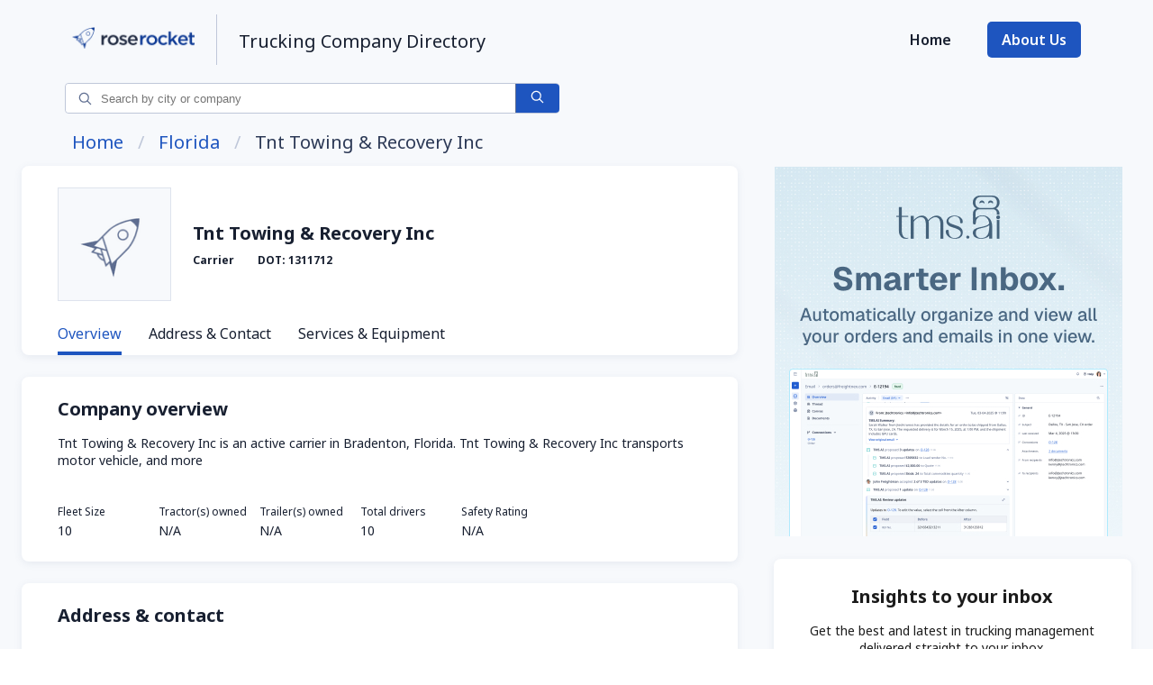

--- FILE ---
content_type: text/html; charset=UTF-8
request_url: https://s.company-target.com/s/sync?exc=lr
body_size: 435
content:
<html>
	<head>
		<title>Pixels</title>
	</head>
	<body>
	
<img src="https://dsum-sec.casalemedia.com/rum?cm_dsp_id=18&amp;expiry=1784752134&amp;external_user_id=0666a3cc-fb00-4b5f-bb5a-f58b64a9a638" alt="" width="0" height="0" style="display:none", aria-hidden="true">
<img src="https://partners.tremorhub.com/sync?UIDM=0666a3cc-fb00-4b5f-bb5a-f58b64a9a638" alt="" width="0" height="0" style="display:none", aria-hidden="true">
<img src="https://pixel.rubiconproject.com/tap.php?nid=5578&amp;put=0666a3cc-fb00-4b5f-bb5a-f58b64a9a638&amp;v=1181926" alt="" width="0" height="0" style="display:none", aria-hidden="true">
	</body>
</html>

--- FILE ---
content_type: image/svg+xml
request_url: https://assets-global.website-files.com/60d188ae990678453cff815f/60d311cfcf16cf6c5f0a5980_Facebook-3.svg
body_size: 674
content:
<svg width="24" height="24" viewBox="0 0 24 24" fill="none" xmlns="http://www.w3.org/2000/svg">
<path fill-rule="evenodd" clip-rule="evenodd" d="M12 2.3999C9.39279 2.3999 9.06587 2.41095 8.04193 2.45767C7.02012 2.50428 6.32226 2.66658 5.71163 2.90391C5.08034 3.14921 4.54498 3.47746 4.01125 4.01115C3.47755 4.54488 3.1493 5.08025 2.904 5.71154C2.66667 6.32217 2.50437 7.02003 2.45776 8.04183C2.41105 9.06578 2.39999 9.3927 2.39999 11.9999C2.39999 14.6071 2.41105 14.934 2.45776 15.958C2.50437 16.9798 2.66667 17.6776 2.904 18.2883C3.1493 18.9196 3.47755 19.4549 4.01125 19.9886C4.54498 20.5223 5.08034 20.8506 5.71163 21.0959C6.32226 21.3332 7.02012 21.4955 8.04193 21.5421C9.06587 21.5889 9.39279 21.5999 12 21.5999C14.6072 21.5999 14.9341 21.5889 15.9581 21.5421C16.9799 21.4955 17.6777 21.3332 18.2884 21.0959C18.9196 20.8506 19.455 20.5223 19.9887 19.9886C20.5224 19.4549 20.8507 18.9196 21.096 18.2883C21.3333 17.6776 21.4956 16.9798 21.5422 15.958C21.5889 14.934 21.6 14.6071 21.6 11.9999C21.6 9.3927 21.5889 9.06578 21.5422 8.04183C21.4956 7.02003 21.3333 6.32217 21.096 5.71154C20.8507 5.08025 20.5224 4.54488 19.9887 4.01115C19.455 3.47746 18.9196 3.14921 18.2884 2.90391C17.6777 2.66658 16.9799 2.50428 15.9581 2.45767C14.9341 2.41095 14.6072 2.3999 12 2.3999ZM12 4.12963C14.5633 4.12963 14.8669 4.13943 15.8792 4.18561C16.8152 4.22829 17.3235 4.38469 17.6618 4.51616C18.1099 4.69031 18.4297 4.89833 18.7656 5.23429C19.1016 5.5702 19.3096 5.89 19.4837 6.3381C19.6152 6.67638 19.7716 7.18469 19.8143 8.12068C19.8605 9.13297 19.8703 9.4366 19.8703 11.9999C19.8703 14.5632 19.8605 14.8668 19.8143 15.8791C19.7716 16.8151 19.6152 17.3234 19.4837 17.6617C19.3096 18.1098 19.1016 18.4296 18.7656 18.7655C18.4297 19.1015 18.1099 19.3095 17.6618 19.4837C17.3235 19.6151 16.8152 19.7715 15.8792 19.8142C14.8671 19.8604 14.5635 19.8702 12 19.8702C9.43649 19.8702 9.13293 19.8604 8.12076 19.8142C7.18477 19.7715 6.67646 19.6151 6.33818 19.4837C5.89008 19.3095 5.57028 19.1015 5.23437 18.7655C4.89845 18.4296 4.69039 18.1098 4.51624 17.6617C4.38477 17.3234 4.22837 16.8151 4.18569 15.8791C4.13951 14.8668 4.12971 14.5632 4.12971 11.9999C4.12971 9.4366 4.13951 9.13297 4.18569 8.12068C4.22837 7.18469 4.38477 6.67638 4.51624 6.3381C4.69039 5.89 4.89841 5.5702 5.23437 5.23429C5.57028 4.89833 5.89008 4.69031 6.33818 4.51616C6.67646 4.38469 7.18477 4.22829 8.12076 4.18561C9.13304 4.13943 9.43668 4.12963 12 4.12963ZM7.07026 11.9999C7.07026 9.27727 9.27735 7.07018 12 7.07018C14.7226 7.07018 16.9297 9.27727 16.9297 11.9999C16.9297 14.7225 14.7226 16.9296 12 16.9296C9.27735 16.9296 7.07026 14.7225 7.07026 11.9999ZM12 15.1999C10.2327 15.1999 8.8 13.7672 8.8 11.9999C8.8 10.2326 10.2327 8.7999 12 8.7999C13.7673 8.7999 15.2 10.2326 15.2 11.9999C15.2 13.7672 13.7673 15.1999 12 15.1999ZM17.1245 8.0274C17.7607 8.0274 18.2765 7.51165 18.2765 6.87541C18.2765 6.23917 17.7607 5.72339 17.1245 5.72339C16.4883 5.72339 15.9725 6.23917 15.9725 6.87541C15.9725 7.51165 16.4883 8.0274 17.1245 8.0274Z" fill="white"/>
</svg>


--- FILE ---
content_type: application/javascript; charset=UTF-8
request_url: https://www.roserocket.com/trucking-company/_next/static/chunks/891.b4136760e2ea48ef.js
body_size: 2794
content:
(self.webpackChunk_N_E=self.webpackChunk_N_E||[]).push([[891],{8199:function(e,t){"use strict";var n,r,o,u;Object.defineProperty(t,"__esModule",{value:!0}),function(e,t){for(var n in t)Object.defineProperty(e,n,{enumerable:!0,get:t[n]})}(t,{ACTION_FAST_REFRESH:function(){return s},ACTION_NAVIGATE:function(){return f},ACTION_PREFETCH:function(){return c},ACTION_REFRESH:function(){return l},ACTION_RESTORE:function(){return i},ACTION_SERVER_ACTION:function(){return p},ACTION_SERVER_PATCH:function(){return a},PrefetchCacheEntryStatus:function(){return r},PrefetchKind:function(){return n},isThenable:function(){return d}});let l="refresh",f="navigate",i="restore",a="server-patch",c="prefetch",s="fast-refresh",p="server-action";function d(e){return e&&("object"==typeof e||"function"==typeof e)&&"function"==typeof e.then}(o=n||(n={})).AUTO="auto",o.FULL="full",o.TEMPORARY="temporary",(u=r||(r={})).fresh="fresh",u.reusable="reusable",u.expired="expired",u.stale="stale",("function"==typeof t.default||"object"==typeof t.default&&null!==t.default)&&void 0===t.default.__esModule&&(Object.defineProperty(t.default,"__esModule",{value:!0}),Object.assign(t.default,t),e.exports=t.default)},7195:function(e,t,n){"use strict";function r(e,t,n,r){return!1}Object.defineProperty(t,"__esModule",{value:!0}),Object.defineProperty(t,"getDomainLocale",{enumerable:!0,get:function(){return r}}),n(8337),("function"==typeof t.default||"object"==typeof t.default&&null!==t.default)&&void 0===t.default.__esModule&&(Object.defineProperty(t.default,"__esModule",{value:!0}),Object.assign(t.default,t),e.exports=t.default)},8342:function(e,t,n){"use strict";Object.defineProperty(t,"__esModule",{value:!0}),Object.defineProperty(t,"default",{enumerable:!0,get:function(){return O}});let r=n(8754),o=n(5893),u=r._(n(7294)),l=n(6075),f=n(3955),i=n(8041),a=n(9903),c=n(5490),s=n(1928),p=n(257),d=n(4229),y=n(7195),h=n(9470),b=n(8199),v=new Set;function _(e,t,n,r,o,u){if(u||(0,f.isLocalURL)(t)){if(!r.bypassPrefetchedCheck){let o=t+"%"+n+"%"+(void 0!==r.locale?r.locale:"locale"in e?e.locale:void 0);if(v.has(o))return;v.add(o)}(async()=>u?e.prefetch(t,o):e.prefetch(t,n,r))().catch(e=>{})}}function g(e){return"string"==typeof e?e:(0,i.formatUrl)(e)}let O=u.default.forwardRef(function(e,t){let n,r;let{href:i,as:v,children:O,prefetch:C=null,passHref:T,replace:E,shallow:P,scroll:j,locale:m,onClick:R,onMouseEnter:S,onTouchStart:k,legacyBehavior:x=!1,...A}=e;n=O,x&&("string"==typeof n||"number"==typeof n)&&(n=(0,o.jsx)("a",{children:n}));let M=u.default.useContext(s.RouterContext),I=u.default.useContext(p.AppRouterContext),L=null!=M?M:I,N=!M,U=!1!==C,w=null===C?b.PrefetchKind.AUTO:b.PrefetchKind.FULL,{href:F,as:H}=u.default.useMemo(()=>{if(!M){let e=g(i);return{href:e,as:v?g(v):e}}let[e,t]=(0,l.resolveHref)(M,i,!0);return{href:e,as:v?(0,l.resolveHref)(M,v):t||e}},[M,i,v]),K=u.default.useRef(F),D=u.default.useRef(H);x&&(r=u.default.Children.only(n));let V=x?r&&"object"==typeof r&&r.ref:t,[W,q,B]=(0,d.useIntersection)({rootMargin:"200px"}),Y=u.default.useCallback(e=>{(D.current!==H||K.current!==F)&&(B(),D.current=H,K.current=F),W(e),V&&("function"==typeof V?V(e):"object"==typeof V&&(V.current=e))},[H,V,F,B,W]);u.default.useEffect(()=>{L&&q&&U&&_(L,F,H,{locale:m},{kind:w},N)},[H,F,q,m,U,null==M?void 0:M.locale,L,N,w]);let z={ref:Y,onClick(e){x||"function"!=typeof R||R(e),x&&r.props&&"function"==typeof r.props.onClick&&r.props.onClick(e),L&&!e.defaultPrevented&&function(e,t,n,r,o,l,i,a,c){let{nodeName:s}=e.currentTarget;if("A"===s.toUpperCase()&&(function(e){let t=e.currentTarget.getAttribute("target");return t&&"_self"!==t||e.metaKey||e.ctrlKey||e.shiftKey||e.altKey||e.nativeEvent&&2===e.nativeEvent.which}(e)||!c&&!(0,f.isLocalURL)(n)))return;e.preventDefault();let p=()=>{let e=null==i||i;"beforePopState"in t?t[o?"replace":"push"](n,r,{shallow:l,locale:a,scroll:e}):t[o?"replace":"push"](r||n,{scroll:e})};c?u.default.startTransition(p):p()}(e,L,F,H,E,P,j,m,N)},onMouseEnter(e){x||"function"!=typeof S||S(e),x&&r.props&&"function"==typeof r.props.onMouseEnter&&r.props.onMouseEnter(e),L&&(U||!N)&&_(L,F,H,{locale:m,priority:!0,bypassPrefetchedCheck:!0},{kind:w},N)},onTouchStart:function(e){x||"function"!=typeof k||k(e),x&&r.props&&"function"==typeof r.props.onTouchStart&&r.props.onTouchStart(e),L&&(U||!N)&&_(L,F,H,{locale:m,priority:!0,bypassPrefetchedCheck:!0},{kind:w},N)}};if((0,a.isAbsoluteUrl)(H))z.href=H;else if(!x||T||"a"===r.type&&!("href"in r.props)){let e=void 0!==m?m:null==M?void 0:M.locale,t=(null==M?void 0:M.isLocaleDomain)&&(0,y.getDomainLocale)(H,e,null==M?void 0:M.locales,null==M?void 0:M.domainLocales);z.href=t||(0,h.addBasePath)((0,c.addLocale)(H,e,null==M?void 0:M.defaultLocale))}return x?u.default.cloneElement(r,z):(0,o.jsx)("a",{...A,...z,children:n})});("function"==typeof t.default||"object"==typeof t.default&&null!==t.default)&&void 0===t.default.__esModule&&(Object.defineProperty(t.default,"__esModule",{value:!0}),Object.assign(t.default,t),e.exports=t.default)},4229:function(e,t,n){"use strict";Object.defineProperty(t,"__esModule",{value:!0}),Object.defineProperty(t,"useIntersection",{enumerable:!0,get:function(){return i}});let r=n(7294),o=n(4474),u="function"==typeof IntersectionObserver,l=new Map,f=[];function i(e){let{rootRef:t,rootMargin:n,disabled:i}=e,a=i||!u,[c,s]=(0,r.useState)(!1),p=(0,r.useRef)(null),d=(0,r.useCallback)(e=>{p.current=e},[]);return(0,r.useEffect)(()=>{if(u){if(a||c)return;let e=p.current;if(e&&e.tagName)return function(e,t,n){let{id:r,observer:o,elements:u}=function(e){let t;let n={root:e.root||null,margin:e.rootMargin||""},r=f.find(e=>e.root===n.root&&e.margin===n.margin);if(r&&(t=l.get(r)))return t;let o=new Map;return t={id:n,observer:new IntersectionObserver(e=>{e.forEach(e=>{let t=o.get(e.target),n=e.isIntersecting||e.intersectionRatio>0;t&&n&&t(n)})},e),elements:o},f.push(n),l.set(n,t),t}(n);return u.set(e,t),o.observe(e),function(){if(u.delete(e),o.unobserve(e),0===u.size){o.disconnect(),l.delete(r);let e=f.findIndex(e=>e.root===r.root&&e.margin===r.margin);e>-1&&f.splice(e,1)}}}(e,e=>e&&s(e),{root:null==t?void 0:t.current,rootMargin:n})}else if(!c){let e=(0,o.requestIdleCallback)(()=>s(!0));return()=>(0,o.cancelIdleCallback)(e)}},[a,n,t,c,p.current]),[d,c,(0,r.useCallback)(()=>{s(!1)},[])]}("function"==typeof t.default||"object"==typeof t.default&&null!==t.default)&&void 0===t.default.__esModule&&(Object.defineProperty(t.default,"__esModule",{value:!0}),Object.assign(t.default,t),e.exports=t.default)},1664:function(e,t,n){e.exports=n(8342)},2703:function(e,t,n){"use strict";var r=n(414);function o(){}function u(){}u.resetWarningCache=o,e.exports=function(){function e(e,t,n,o,u,l){if(l!==r){var f=Error("Calling PropTypes validators directly is not supported by the `prop-types` package. Use PropTypes.checkPropTypes() to call them. Read more at http://fb.me/use-check-prop-types");throw f.name="Invariant Violation",f}}function t(){return e}e.isRequired=e;var n={array:e,bigint:e,bool:e,func:e,number:e,object:e,string:e,symbol:e,any:e,arrayOf:t,element:e,elementType:e,instanceOf:t,node:e,objectOf:t,oneOf:t,oneOfType:t,shape:t,exact:t,checkPropTypes:u,resetWarningCache:o};return n.PropTypes=n,n}},5697:function(e,t,n){e.exports=n(2703)()},414:function(e){"use strict";e.exports="SECRET_DO_NOT_PASS_THIS_OR_YOU_WILL_BE_FIRED"},3967:function(e,t){var n;!function(){"use strict";var r={}.hasOwnProperty;function o(){for(var e="",t=0;t<arguments.length;t++){var n=arguments[t];n&&(e=u(e,function(e){if("string"==typeof e||"number"==typeof e)return e;if("object"!=typeof e)return"";if(Array.isArray(e))return o.apply(null,e);if(e.toString!==Object.prototype.toString&&!e.toString.toString().includes("[native code]"))return e.toString();var t="";for(var n in e)r.call(e,n)&&e[n]&&(t=u(t,n));return t}(n)))}return e}function u(e,t){return t?e?e+" "+t:e+t:e}e.exports?(o.default=o,e.exports=o):void 0!==(n=(function(){return o}).apply(t,[]))&&(e.exports=n)}()}}]);

--- FILE ---
content_type: text/plain
request_url: https://c.6sc.co/?m=1
body_size: 1
content:
6suuid=e6263e177f151900868872699a020000db661c00

--- FILE ---
content_type: application/javascript; charset=UTF-8
request_url: https://www.roserocket.com/trucking-company/_next/static/chunks/pages/_app-968f1d1daba4baae.js
body_size: -149
content:
(self.webpackChunk_N_E=self.webpackChunk_N_E||[]).push([[888],{1118:function(n,u,t){(window.__NEXT_P=window.__NEXT_P||[]).push(["/_app",function(){return t(4926)}])},4926:function(n,u,t){"use strict";t.r(u),t.d(u,{default:function(){return _}});var r=t(5893);function _(n){let{Component:u,pageProps:t}=n;return(0,r.jsx)(u,{...t})}t(3132)},3132:function(){}},function(n){var u=function(u){return n(n.s=u)};n.O(0,[774,179],function(){return u(1118),u(3079)}),_N_E=n.O()}]);

--- FILE ---
content_type: image/svg+xml
request_url: https://assets-global.website-files.com/60d188ae990678453cff815f/60d311cfb384c0b50f6d0e8e_Facebook-2.svg
body_size: 149
content:
<svg width="24" height="24" viewBox="0 0 24 24" fill="none" xmlns="http://www.w3.org/2000/svg">
<path d="M24 4.67284C23.1622 5.05836 22.2603 5.31908 21.3141 5.43557C22.2803 4.83648 23.0217 3.88653 23.371 2.75492C22.4663 3.30963 21.4667 3.71318 20.3987 3.92952C19.5476 2.9879 18.3311 2.3999 16.9848 2.3999C14.4033 2.3999 12.3089 4.57022 12.3089 7.24671C12.3089 7.62668 12.3491 7.99557 12.4294 8.35058C8.54171 8.14811 5.09568 6.22049 2.78718 3.28467C2.38436 4.00302 2.15418 4.83648 2.15418 5.72402C2.15418 7.4048 2.97989 8.88866 4.23518 9.75817C3.46969 9.73459 2.74703 9.51409 2.11537 9.15353V9.21316C2.11537 11.5624 3.72798 13.5219 5.8692 13.9657C5.47709 14.0794 5.06356 14.1362 4.63666 14.1362C4.33555 14.1362 4.04113 14.1071 3.75608 14.0503C4.35161 15.9751 6.07797 17.3771 8.12551 17.4146C6.52495 18.7154 4.50685 19.4906 2.31611 19.4906C1.93872 19.4906 1.56534 19.4684 1.2 19.424C3.27029 20.797 5.73002 21.5999 8.37041 21.5999C16.9754 21.5999 21.6794 14.2153 21.6794 7.80974C21.6794 7.59895 21.6754 7.38816 21.6674 7.18153C22.5814 6.49784 23.375 5.64497 24 4.67284Z" fill="white"/>
</svg>


--- FILE ---
content_type: application/javascript; charset=UTF-8
request_url: https://www.roserocket.com/trucking-company/_next/static/chunks/403.6ce4e41c85b9b248.js
body_size: 4305
content:
(self.webpackChunk_N_E=self.webpackChunk_N_E||[]).push([[403],{2903:function(e,t,i){"use strict";Object.defineProperty(t,"__esModule",{value:!0}),Object.defineProperty(t,"default",{enumerable:!0,get:function(){return A}});let n=i(8754),r=i(1757),o=i(5893),a=r._(i(7294)),l=n._(i(3867)),s=i(6594),d=i(4229),u=i(3945);i(3179);let c=i(8337);function f(e){return"/"===e[0]?e.slice(1):e}let p={deviceSizes:[640,750,828,1080,1200,1920,2048,3840],imageSizes:[16,32,48,64,96,128,256,384],path:"/trucking-company/_next/image",loader:"default",dangerouslyAllowSVG:!1,unoptimized:!1},h=new Set,m="[data-uri]",g=new Map([["default",function(e){var t;let{config:i,src:n,width:r,quality:o}=e,a=o||(null==(t=i.qualities)?void 0:t.reduce((e,t)=>Math.abs(t-75)<Math.abs(e-75)?t:e))||75;return n.endsWith(".svg")&&!i.dangerouslyAllowSVG?n:(0,c.normalizePathTrailingSlash)(i.path)+"?url="+encodeURIComponent(n)+"&w="+r+"&q="+a}],["imgix",function(e){let{config:t,src:i,width:n,quality:r}=e,o=new URL(""+t.path+f(i)),a=o.searchParams;return a.set("auto",a.getAll("auto").join(",")||"format"),a.set("fit",a.get("fit")||"max"),a.set("w",a.get("w")||n.toString()),r&&a.set("q",r.toString()),o.href}],["cloudinary",function(e){let{config:t,src:i,width:n,quality:r}=e,o=["f_auto","c_limit","w_"+n,"q_"+(r||"auto")].join(",")+"/";return""+t.path+o+f(i)}],["akamai",function(e){let{config:t,src:i,width:n}=e;return""+t.path+f(i)+"?imwidth="+n}],["custom",function(e){let{src:t}=e;throw Error('Image with src "'+t+'" is missing "loader" prop.\nRead more: https://nextjs.org/docs/messages/next-image-missing-loader')}]]);function b(e){return void 0!==e.default}function y(e){let{config:t,src:i,unoptimized:n,layout:r,width:o,quality:a,sizes:l,loader:s}=e;if(n)return{src:i,srcSet:void 0,sizes:void 0};let{widths:d,kind:u}=function(e,t,i,n){let{deviceSizes:r,allSizes:o}=e;if(n&&("fill"===i||"responsive"===i)){let e=/(^|\s)(1?\d?\d)vw/g,t=[];for(let i;i=e.exec(n);i)t.push(parseInt(i[2]));if(t.length){let e=.01*Math.min(...t);return{widths:o.filter(t=>t>=r[0]*e),kind:"w"}}return{widths:o,kind:"w"}}return"number"!=typeof t||"fill"===i||"responsive"===i?{widths:r,kind:"w"}:{widths:[...new Set([t,2*t].map(e=>o.find(t=>t>=e)||o[o.length-1]))],kind:"x"}}(t,o,r,l),c=d.length-1;return{sizes:l||"w"!==u?l:"100vw",srcSet:d.map((e,n)=>s({config:t,src:i,quality:a,width:e})+" "+("w"===u?e:n+1)+u).join(", "),src:s({config:t,src:i,quality:a,width:d[c]})}}function v(e){return"number"==typeof e?e:"string"==typeof e?parseInt(e,10):void 0}function w(e){var t;let i=(null==(t=e.config)?void 0:t.loader)||"default",n=g.get(i);if(n)return n(e);throw Error('Unknown "loader" found in "next.config.js". Expected: '+s.VALID_LOADERS.join(", ")+". Received: "+i)}function x(e,t,i,n,r,o){e&&e.src!==m&&e["data-loaded-src"]!==t&&(e["data-loaded-src"]=t,("decode"in e?e.decode():Promise.resolve()).catch(()=>{}).then(()=>{if(e.parentNode&&(h.add(t),"blur"===n&&o(!0),null==r?void 0:r.current)){let{naturalWidth:t,naturalHeight:i}=e;r.current({naturalWidth:t,naturalHeight:i})}}))}let S=e=>{let{imgAttributes:t,heightInt:i,widthInt:n,qualityInt:r,layout:l,className:s,imgStyle:d,blurStyle:u,isLazy:c,placeholder:f,loading:p,srcString:h,config:m,unoptimized:g,loader:b,onLoadingCompleteRef:v,setBlurComplete:w,setIntersection:S,onLoad:A,onError:j,isVisible:k,noscriptSizes:_,...E}=e;return p=c?"lazy":p,(0,o.jsxs)(o.Fragment,{children:[(0,o.jsx)("img",{...E,...t,decoding:"async","data-nimg":l,className:s,style:{...d,...u},ref:(0,a.useCallback)(e=>{S(e),(null==e?void 0:e.complete)&&x(e,h,l,f,v,w)},[S,h,l,f,v,w]),onLoad:e=>{x(e.currentTarget,h,l,f,v,w),A&&A(e)},onError:e=>{"blur"===f&&w(!0),j&&j(e)}}),(c||"blur"===f)&&(0,o.jsx)("noscript",{children:(0,o.jsx)("img",{...E,loading:p,decoding:"async","data-nimg":l,style:d,className:s,...y({config:m,src:h,unoptimized:g,layout:l,width:n,quality:r,sizes:_,loader:b})})})]})};function A(e){var t;let i,{src:n,sizes:r,unoptimized:c=!1,priority:f=!1,loading:g,lazyRoot:x=null,lazyBoundary:A,className:j,quality:k,width:_,height:E,style:z,objectFit:O,objectPosition:R,onLoadingComplete:F,placeholder:P="empty",blurDataURL:I,...M}=e,C=(0,a.useContext)(u.ImageConfigContext),N=(0,a.useMemo)(()=>{var e;let t=p||C||s.imageConfigDefault,i=[...t.deviceSizes,...t.imageSizes].sort((e,t)=>e-t),n=t.deviceSizes.sort((e,t)=>e-t),r=null==(e=t.qualities)?void 0:e.sort((e,t)=>e-t);return{...t,allSizes:i,deviceSizes:n,qualities:r}},[C]),W=r?"responsive":"intrinsic";"layout"in M&&(M.layout&&(W=M.layout),delete M.layout);let q=w;if("loader"in M){if(M.loader){let e=M.loader;q=t=>{let{config:i,...n}=t;return e(n)}}delete M.loader}let L="";if("object"==typeof(t=n)&&(b(t)||void 0!==t.src)){let e=b(n)?n.default:n;if(!e.src)throw Error("An object should only be passed to the image component src parameter if it comes from a static image import. It must include src. Received "+JSON.stringify(e));if(I=I||e.blurDataURL,L=e.src,(!W||"fill"!==W)&&(E=E||e.height,_=_||e.width,!e.height||!e.width))throw Error("An object should only be passed to the image component src parameter if it comes from a static image import. It must include height and width. Received "+JSON.stringify(e))}let T=!f&&("lazy"===g||void 0===g);((n="string"==typeof n?n:L).startsWith("data:")||n.startsWith("blob:"))&&(c=!0,T=!1),h.has(n)&&(T=!1),N.unoptimized&&(c=!0);let[D,U]=(0,a.useState)(!1),[B,H,G]=(0,d.useIntersection)({rootRef:x,rootMargin:A||"200px",disabled:!T}),V=!T||H,J={boxSizing:"border-box",display:"block",overflow:"hidden",width:"initial",height:"initial",background:"none",opacity:1,border:0,margin:0,padding:0},Q={boxSizing:"border-box",display:"block",width:"initial",height:"initial",background:"none",opacity:1,border:0,margin:0,padding:0},K=!1,X=v(_),Y=v(E),Z=v(k),$=Object.assign({},z,{position:"absolute",top:0,left:0,bottom:0,right:0,boxSizing:"border-box",padding:0,border:"none",margin:"auto",display:"block",width:0,height:0,minWidth:"100%",maxWidth:"100%",minHeight:"100%",maxHeight:"100%",objectFit:O,objectPosition:R}),ee="blur"!==P||D?{}:{backgroundSize:O||"cover",backgroundPosition:R||"0% 0%",filter:"blur(20px)",backgroundImage:'url("'+I+'")'};if("fill"===W)J.display="block",J.position="absolute",J.top=0,J.left=0,J.bottom=0,J.right=0;else if(void 0!==X&&void 0!==Y){let e=Y/X,t=isNaN(e)?"100%":""+100*e+"%";"responsive"===W?(J.display="block",J.position="relative",K=!0,Q.paddingTop=t):"intrinsic"===W?(J.display="inline-block",J.position="relative",J.maxWidth="100%",K=!0,Q.maxWidth="100%",i="data:image/svg+xml,%3csvg%20xmlns=%27http://www.w3.org/2000/svg%27%20version=%271.1%27%20width=%27"+X+"%27%20height=%27"+Y+"%27/%3e"):"fixed"===W&&(J.display="inline-block",J.position="relative",J.width=X,J.height=Y)}let et={src:m,srcSet:void 0,sizes:void 0};V&&(et=y({config:N,src:n,unoptimized:c,layout:W,width:X,quality:Z,sizes:r,loader:q}));let ei=n,en={imageSrcSet:et.srcSet,imageSizes:et.sizes,crossOrigin:M.crossOrigin,referrerPolicy:M.referrerPolicy},er=a.default.useLayoutEffect,eo=(0,a.useRef)(F),ea=(0,a.useRef)(n);(0,a.useEffect)(()=>{eo.current=F},[F]),er(()=>{ea.current!==n&&(G(),ea.current=n)},[G,n]);let el={isLazy:T,imgAttributes:et,heightInt:Y,widthInt:X,qualityInt:Z,layout:W,className:j,imgStyle:$,blurStyle:ee,loading:g,config:N,unoptimized:c,placeholder:P,loader:q,srcString:ei,onLoadingCompleteRef:eo,setBlurComplete:U,setIntersection:B,isVisible:V,noscriptSizes:r,...M};return(0,o.jsxs)(o.Fragment,{children:[(0,o.jsxs)("span",{style:J,children:[K?(0,o.jsx)("span",{style:Q,children:i?(0,o.jsx)("img",{style:{display:"block",maxWidth:"100%",width:"initial",height:"initial",background:"none",opacity:1,border:0,margin:0,padding:0},alt:"","aria-hidden":!0,src:i}):null}):null,(0,o.jsx)(S,{...el})]}),f?(0,o.jsx)(l.default,{children:(0,o.jsx)("link",{rel:"preload",as:"image",href:et.srcSet?void 0:et.src,...en},"__nimg-"+et.src+et.srcSet+et.sizes)}):null]})}("function"==typeof t.default||"object"==typeof t.default&&null!==t.default)&&void 0===t.default.__esModule&&(Object.defineProperty(t.default,"__esModule",{value:!0}),Object.assign(t.default,t),e.exports=t.default)},9755:function(e,t,i){e.exports=i(2903)},7967:function(e,t,i){"use strict";Object.defineProperty(t,"__esModule",{value:!0});var n=Object.assign||function(e){for(var t=1;t<arguments.length;t++){var i=arguments[t];for(var n in i)Object.prototype.hasOwnProperty.call(i,n)&&(e[n]=i[n])}return e},r=function(){function e(e,t){for(var i=0;i<t.length;i++){var n=t[i];n.enumerable=n.enumerable||!1,n.configurable=!0,"value"in n&&(n.writable=!0),Object.defineProperty(e,n.key,n)}}return function(t,i,n){return i&&e(t.prototype,i),n&&e(t,n),t}}(),o=a(i(7294));function a(e){return e&&e.__esModule?e:{default:e}}a(i(3935));var l=0,s=function(e){function t(e){!function(e,t){if(!(e instanceof t))throw TypeError("Cannot call a class as a function")}(this,t);var i=function(e,t){if(!e)throw ReferenceError("this hasn't been initialised - super() hasn't been called");return t&&("object"==typeof t||"function"==typeof t)?t:e}(this,(t.__proto__||Object.getPrototypeOf(t)).call(this,e));return i.state={loaded:!1},i.id=l++,i.createForm=i.createForm.bind(i),i.findFormElement=i.findFormElement.bind(i),i}return!function(e,t){if("function"!=typeof t&&null!==t)throw TypeError("Super expression must either be null or a function, not "+typeof t);e.prototype=Object.create(t&&t.prototype,{constructor:{value:e,enumerable:!1,writable:!0,configurable:!0}}),t&&(Object.setPrototypeOf?Object.setPrototypeOf(e,t):e.__proto__=t)}(t,e),r(t,[{key:"createForm",value:function(){var e=this;if(window.hbspt){if(null===this.el)return;var t=n({},this.props);delete t.loading,delete t.onSubmit,delete t.onReady;var i=n({},t,{target:"#"+this.el.getAttribute("id"),onFormSubmit:function(t){var i=t.serializeArray();e.props.onSubmit(i)}});return window.hbspt.forms.create(i),!0}setTimeout(this.createForm,1)}},{key:"loadScript",value:function(){var e=this,t=document.createElement("script");t.defer=!0,t.onload=function(){e.createForm(),e.findFormElement()},t.src="//js.hsforms.net/forms/v2.js",document.head.appendChild(t)}},{key:"findFormElement",value:function(){if(null!==this.el){var e=this.el.querySelector("iframe");e?(this.setState({loaded:!0}),this.props.onReady&&this.props.onReady(e)):setTimeout(this.findFormElement,1)}}},{key:"componentDidMount",value:function(){window.hbspt||this.props.noScript?(this.createForm(),this.findFormElement()):this.loadScript()}},{key:"componentWillUnmount",value:function(){}},{key:"render",value:function(){var e=this;return o.default.createElement("div",null,o.default.createElement("div",{ref:function(t){return e.el=t},id:"reactHubspotForm"+this.id,style:{display:this.state.loaded?"block":"none"}}),!this.state.loaded&&this.props.loading)}}]),t}(o.default.Component);t.default=s,e.exports=t.default}}]);